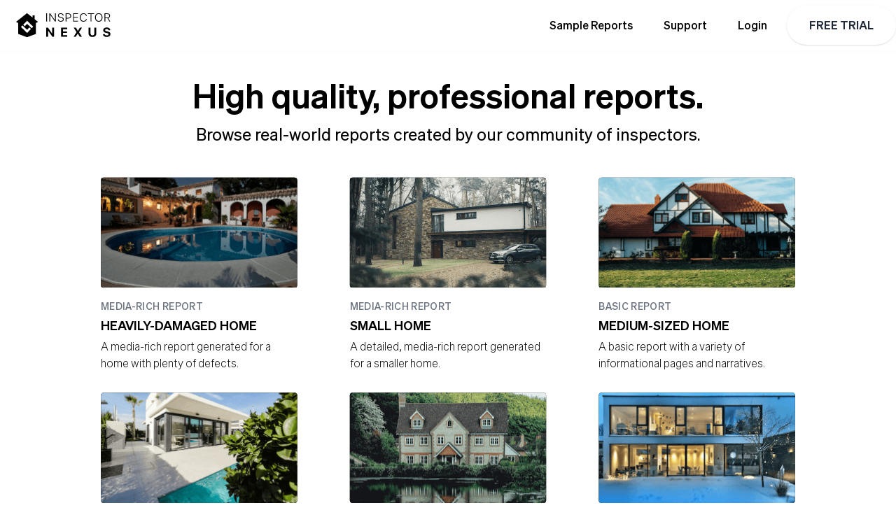

--- FILE ---
content_type: text/html; charset=utf-8
request_url: https://inspectornexus.com/sampleReports/
body_size: 5161
content:
<!DOCTYPE html><html lang=en><head><meta charset=utf-8><meta content="width=device-width,initial-scale=1" name=viewport><link href=/favicon.svg rel=icon type=image/svg+xml><link href=/site.webmanifest rel=manifest><meta content="Astro v4.0.4" name=generator><meta content="The most advanced home inspection software on the market, Inspector Nexus helps grow your inspection business with an ultra-intuitive interface and reports that your agents & clients will love." name=description><meta content="Home, Inspection, Software, Fast, Flexible, Easy, to, use, Intuitive, Advanced, Best, Compatible, Free, iPhone, iPad, Android, iOS, Windows, Mac" name=keywords><meta content="Inspector Nexus | World-Class Home Inspection Software" property=og:title><meta content=website property=og:type><meta content="The most advanced home inspection software on the market. Now available for Mac, PC, iOS, and Android" property=og:description><meta content=INDEX,FOLLOW name=ROBOTS><title>World-Class Home Inspection Software | Inspector Nexus</title><style>@media screen and (min-width:690px){.ctn[data-astro-cid-ox2eekk5],.mdia[data-astro-cid-ox2eekk5]{--transition-duration:.3s;--transition-timing-function:cubic-bezier(.215, .61, .355, 1)}.ctn[data-astro-cid-ox2eekk5]:after{content:"";position:absolute;left:0;top:0;width:100%;height:100%;background-color:#fff;box-shadow:0 30px 60px -12px #32325d40,0 18px 36px -18px #0000004d,0 -12px 36px -8px #00000006;opacity:0;border-radius:4px;transition:transform var(--transition-duration) var(--transition-timing-function),opacity .17s var(--transition-timing-function);z-index:0;transform:scale(.92)}.ctn[data-astro-cid-ox2eekk5]:hover:after{opacity:1;transform:scale(1);transition:transform var(--transition-duration) var(--transition-timing-function),opacity var(--transition-duration) var(--transition-timing-function)}.ctn[data-astro-cid-ox2eekk5]:hover>.mdia[data-astro-cid-ox2eekk5]{-webkit-clip-path:inset(0 0 0 0 round 4px 4px 0 0);clip-path:inset(0 0 0 0 round 4px 4px 0 0)}}.mdia[data-astro-cid-ox2eekk5]{background-color:#000;background-image:var(--thumbnailSrc);height:0;transition:-webkit-clip-path var(--transition-duration) var(--transition-timing-function);transition:clip-path var(--transition-duration) var(--transition-timing-function);transition:clip-path var(--transition-duration) var(--transition-timing-function),-webkit-clip-path var(--transition-duration) var(--transition-timing-function);width:100%;padding-top:56.25%;overflow:hidden;position:relative;-webkit-clip-path:inset(8% 4% 0 4% round 4px 4px 4px 4px);clip-path:inset(8% 4% 0 4% round 4px 4px 4px 4px);background-repeat:no-repeat;background-size:cover;background-position:bottom;z-index:1}</style><link href=/_astro/index.Bym4AQI5.css rel=stylesheet /><script type=module>const f=({isScrolled:e,classesMap:t,element:s})=>{const n=Object.entries(t),o=[],c=[];for(const[t,l]of n){const n=e?t:l,d=e?l:t;s?.classList.replace(n,d),s?.classList.contains(n)&&(o.push(d),c.push(n))}return{classesToAdd:o,classesToRemove:c}},g=e=>{const{classesToAdd:t,classesToRemove:s}=f(e);e.element?.classList.add(...t),e.element?.classList.remove(...s)},y=({isLight:e})=>{let t=!1;const s=document.getElementById("header"),n=document.getElementById("nav-content"),o=document.getElementById("navAction"),c=Array.from(document.querySelectorAll(".toggleColor")),l={"bg-white":"gradient","text-gray-800":"text-white"},d={"bg-gray-100":"bg-white"},a={[e?"md:text-black":"md:text-white"]:"md:text-gray-800",[e?"text-black":"text-white"]:"text-gray-800"},i=e=>{if(e!==t){t=e,(e=>{const t=["bg-white","shadow"];e?s?.classList.add(...t):s?.classList.remove(...t)})(e),g({isScrolled:e,classesMap:l,element:o}),g({isScrolled:e,classesMap:d,element:n});for(const t of c)g({isScrolled:e,classesMap:a,element:t})}};i(window.scrollY>10),document.addEventListener("scroll",(()=>i(window.scrollY>10)))},L=!!document.getElementById("nav-is-light");y({isLight:L});const C=document.getElementById("nav-border"),u=document.getElementById("nav-content"),p=document.getElementById("nav-toggle"),v=(e,t)=>!!(e instanceof Element&&t)&&(e===t||v(e.parentNode,t)),w=e=>{const t=e&&e.target;return v(t,u)?void 0:v(t,p)&&u?.classList.contains("hidden")?(C?.classList.add("hidden"),u?.classList.remove("hidden")):(C?.classList.remove("hidden"),u?.classList.add("hidden"))};document.onclick=e=>w(e)</script><script type=module src=/_astro/page.QN9mU6lA.js></script></head><body class="leading-normal bg-white text-white tracking-normal"><nav class="fixed text-black top-0 w-full z-30" id=header><div id=nav-is-light></div><div class="flex items-center mx-auto container flex-wrap justify-between mt-0 pt-2 w-full"><div class="flex items-center pl-4"><a class="toggleColor text-black" href=/ rel=prefetch title=home><svg viewBox="0 0 143 48" xmlns=http://www.w3.org/2000/svg fill=none height=50 width=148.5><rect fill=gradient height=48 rx=2 width=143></rect><path d="M6.615 19.477 21.698 7.415l7.553 6.045v-3.03h2.995v5.427l4.524 3.62-3.016 1.508v15.077L21.7 40.585 9.63 36.062V20.985l-3.015-1.508Zm15.174 2.642 6.29 6.074 2.094-2.169-8.46-8.17-2.094 2.17-3.159 3.272 2.17 2.095 3.159-3.271Zm-.007 8.252-6.29-6.074-2.094 2.169 8.46 8.17 2.094-2.17h-.001l3.16-3.272-2.17-2.095-3.16 3.271ZM48.055 19h1.062V7.727h-1.062V19Zm4.292 0H53.4V9.531h.04L60.064 19h1.055V7.727h-1.055v9.468h-.039l-6.625-9.468h-1.054V19Zm15.627.18c2.477 0 4.055-1.25 4.055-3.18v-.008c0-1.664-.937-2.562-3.25-3.078l-1.234-.281c-1.633-.36-2.368-1-2.368-2.047v-.016c0-1.21 1.102-2.03 2.727-2.03 1.594 0 2.68.812 2.844 2.132l.008.101h1.07l-.008-.109c-.133-1.851-1.71-3.117-3.883-3.117-2.234 0-3.836 1.266-3.843 3.055v.007c0 1.602.984 2.547 3.171 3.04l1.235.273c1.734.39 2.437 1.008 2.437 2.117v.008c0 1.305-1.14 2.14-2.906 2.14-1.781 0-2.984-.828-3.14-2.125l-.008-.109h-1.07l.007.11c.14 1.906 1.766 3.117 4.156 3.117Zm6.738-.18h1.062v-4.25h2.773c2.149 0 3.618-1.422 3.618-3.516v-.015c0-2.094-1.47-3.492-3.618-3.492h-3.835V19Zm3.585-10.32c1.735 0 2.782.96 2.782 2.547v.015c0 1.594-1.047 2.555-2.781 2.555h-2.524V8.68h2.523ZM84.817 19h6.805v-.969h-5.743v-4.328h5.454v-.953h-5.454V8.695h5.743v-.968h-6.805V19Zm14.386.18c2.343 0 4.062-1.422 4.484-3.547l.016-.078h-1.071l-.023.07c-.469 1.602-1.656 2.563-3.406 2.563-2.422 0-4-1.907-4-4.829v-.007c0-2.93 1.562-4.813 4-4.813 1.757 0 2.953.969 3.382 2.492l.047.14h1.071l-.016-.077c-.422-2.11-2.149-3.547-4.484-3.547-3.11 0-5.094 2.266-5.094 5.805v.007c0 3.532 2 5.82 5.094 5.82Zm9.659-.18h1.07V8.695h3.727v-.968h-8.516v.968h3.719V19Zm11.19.18c3.148 0 5.117-2.242 5.117-5.813v-.015c0-3.555-1.976-5.805-5.117-5.805s-5.125 2.25-5.125 5.805v.015c0 3.57 1.976 5.813 5.125 5.813Zm0-.992c-2.477 0-4.039-1.868-4.039-4.82v-.016c0-2.954 1.57-4.813 4.039-4.813 2.461 0 4.023 1.867 4.023 4.813v.015c0 2.93-1.539 4.82-4.023 4.82Zm7.901.812h1.063v-4.617h3L134.608 19h1.25l-2.734-4.79c1.5-.39 2.414-1.585 2.414-3.17v-.017c0-2.007-1.406-3.296-3.609-3.296h-3.977V19Zm1.063-5.563V8.68h2.789c1.633 0 2.633.883 2.633 2.367v.015c0 1.5-.961 2.376-2.594 2.376h-2.828ZM48.055 40H50.7v-8.306h.053L56.5 40h2.303V27.317h-2.646v8.245h-.053l-5.73-8.245h-2.32V40Zm20.373 0h8.402v-2.188h-5.748v-3.19h5.423v-2.075h-5.423v-3.041h5.748v-2.189h-8.402V40Zm17.148 0h2.865l2.768-4.447h.088L94.083 40h3.024l-4.105-6.337v-.035l4.157-6.31h-2.962l-2.68 4.57h-.097l-2.698-4.57h-3.12l4.008 6.266v.026L85.576 40Zm25.839.22c3.27 0 5.309-1.89 5.309-4.702v-8.2h-2.654v7.962c0 1.644-.949 2.69-2.655 2.69-1.705 0-2.663-1.046-2.663-2.69v-7.963h-2.654v8.2c0 2.822 2.066 4.703 5.317 4.703Zm19.565 0c3.199 0 5.115-1.547 5.115-3.982v-.008c0-1.996-1.195-3.077-3.849-3.604l-1.345-.273c-1.459-.29-2.109-.755-2.109-1.555v-.009c0-.905.817-1.53 2.179-1.538 1.31 0 2.224.606 2.356 1.6l.009.105h2.504l-.008-.167c-.123-2.224-1.925-3.691-4.861-3.691-2.812 0-4.834 1.529-4.834 3.85v.008c0 1.907 1.266 3.103 3.771 3.604l1.336.263c1.573.325 2.197.756 2.197 1.617v.01c0 .966-.923 1.608-2.391 1.608-1.45 0-2.496-.616-2.663-1.6l-.017-.097h-2.505l.009.141c.149 2.338 2.091 3.718 5.106 3.718Z" fill=currentColor></path></svg></a></div><div class="block md:hidden pr-4"><button class="flex items-center text-black duration-300 ease-in-out focus:outline-none hover:scale-105 hover:text-gray-900 p-1 toggleColor transition" id=nav-toggle><svg viewBox="0 0 20 20" xmlns=http://www.w3.org/2000/svg class="fill-current h-6 w-6"><title>Menu</title><path d="M0 3h20v2H0V3zm0 6h20v2H0V9zm0 6h20v2H0v-2z"></path></svg></button></div><div class="flex-col items-start bg-white hidden md:bg-transparent md:flex md:flex-row md:items-center md:mt-0 md:p-0 md:w-auto mt-2 p-4 pb-2 text-black w-full z-20" id=nav-content><ul class="flex-1 items-center justify-end md:flex"><li class=mr-3><a class="hover:underline no-underline hover:text-gray-800 inline-block md:text-black px-4 py-2 text-black toggleColor" href=/sampleReports rel=prefetch>Sample Reports</a></li><li class=mr-3><a class="hover:underline no-underline hover:text-gray-800 inline-block md:text-black px-4 py-2 text-black toggleColor" href=https://help.inspectornexus.com>Support</a></li><li class=mr-3><a class="hover:underline no-underline hover:text-gray-800 inline-block md:text-black px-4 py-2 text-black toggleColor" href=https://inspectornexus.com/web>Login</a></li></ul><a class="flex ease-in-out focus:outline-none hover:scale-105 transition bg-white duration-150 font-medium hover:underline px-8 py-4 rounded-full shadow text-gray-800" href=https://inspectornexus.com/web id=navAction>FREE TRIAL</a></div></div><hr class="mt-2 border-b border-gray-100 my-0 opacity-25 py-0" id=nav-border></nav><div class="flex flex-col justify-center px-3 items-center max-w-[1040px] mb-3 mx-auto pt-24 text-black"><h1 class="leading-tight font-medium my-4 sm:text-5xl text-4xl text-center">High quality, professional reports.</h1><p class="leading-normal font-light max-w-[75%] mb-8 sm:text-2xl text-xl">Browse real-world reports created by our community of inspectors.</p><div class="flex w-full flex-row flex-wrap justify-between"><div class="relative sm:w-[30%] w-[100%]" data-astro-cid-ox2eekk5 style="--thumbnailSrc:url('/images/report1Cover.png')"><a class="flex flex-col justify-center items-start ctn" href="https://report.inspectornexus.com/?token=Zz1zYW1wbGUmaT1zYW1wbGVSZXBvcnQz" data-astro-cid-ox2eekk5 style="--thumbnailSrc:url('/images/report1Cover.png')" target=_blank><div class=mdia data-astro-cid-ox2eekk5 style="--thumbnailSrc:url('/images/report1Cover.png')"></div><div class="flex flex-col justify-center items-start ml-3 px-3 py-4 sm:ml-0 z-10" data-astro-cid-ox2eekk5 style="--thumbnailSrc:url('/images/report1Cover.png')"><span class="mb-1 text-gray-500 text-sm tracking-wide" data-astro-cid-ox2eekk5 style="--thumbnailSrc:url('/images/report1Cover.png')">MEDIA-RICH REPORT</span> <span class="mb-1 font-medium text-lg" data-astro-cid-ox2eekk5 style="--thumbnailSrc:url('/images/report1Cover.png')">HEAVILY-DAMAGED HOME</span> <span class=font-thin data-astro-cid-ox2eekk5 style="--thumbnailSrc:url('/images/report1Cover.png')">A media-rich report generated for a home with plenty of defects.</span></div></a></div><div class="relative sm:w-[30%] w-[100%]" data-astro-cid-ox2eekk5 style="--thumbnailSrc:url('/images/report2Cover.png')"><a class="flex flex-col justify-center items-start ctn" href="https://report.inspectornexus.com/?token=Zz1zYW1wbGUmaT10aG9ybnRvblNhbXBsZQ==" data-astro-cid-ox2eekk5 style="--thumbnailSrc:url('/images/report2Cover.png')" target=_blank><div class=mdia data-astro-cid-ox2eekk5 style="--thumbnailSrc:url('/images/report2Cover.png')"></div><div class="flex flex-col justify-center items-start ml-3 px-3 py-4 sm:ml-0 z-10" data-astro-cid-ox2eekk5 style="--thumbnailSrc:url('/images/report2Cover.png')"><span class="mb-1 text-gray-500 text-sm tracking-wide" data-astro-cid-ox2eekk5 style="--thumbnailSrc:url('/images/report2Cover.png')">MEDIA-RICH REPORT</span> <span class="mb-1 font-medium text-lg" data-astro-cid-ox2eekk5 style="--thumbnailSrc:url('/images/report2Cover.png')">SMALL HOME</span> <span class=font-thin data-astro-cid-ox2eekk5 style="--thumbnailSrc:url('/images/report2Cover.png')">A detailed, media-rich report generated for a smaller home.</span></div></a></div><div class="relative sm:w-[30%] w-[100%]" data-astro-cid-ox2eekk5 style="--thumbnailSrc:url('/images/report3Cover.png')"><a class="flex flex-col justify-center items-start ctn" href="https://report.inspectornexus.com/?token=Zz1zYW1wbGUmaT1zYW1wbGVSZXBvcnQ=" data-astro-cid-ox2eekk5 style="--thumbnailSrc:url('/images/report3Cover.png')" target=_blank><div class=mdia data-astro-cid-ox2eekk5 style="--thumbnailSrc:url('/images/report3Cover.png')"></div><div class="flex flex-col justify-center items-start ml-3 px-3 py-4 sm:ml-0 z-10" data-astro-cid-ox2eekk5 style="--thumbnailSrc:url('/images/report3Cover.png')"><span class="mb-1 text-gray-500 text-sm tracking-wide" data-astro-cid-ox2eekk5 style="--thumbnailSrc:url('/images/report3Cover.png')">BASIC REPORT</span> <span class="mb-1 font-medium text-lg" data-astro-cid-ox2eekk5 style="--thumbnailSrc:url('/images/report3Cover.png')">MEDIUM-SIZED HOME</span> <span class=font-thin data-astro-cid-ox2eekk5 style="--thumbnailSrc:url('/images/report3Cover.png')">A basic report with a variety of informational pages and narratives.</span></div></a></div><div class="relative sm:w-[30%] w-[100%]" data-astro-cid-ox2eekk5 style="--thumbnailSrc:url('/images/report4Cover.png')"><a class="flex flex-col justify-center items-start ctn" href="https://report.inspectornexus.com/?token=Zz1zYW1wbGUmaT1zYW1wbGVSZXBvcnQ0" data-astro-cid-ox2eekk5 style="--thumbnailSrc:url('/images/report4Cover.png')" target=_blank><div class=mdia data-astro-cid-ox2eekk5 style="--thumbnailSrc:url('/images/report4Cover.png')"></div><div class="flex flex-col justify-center items-start ml-3 px-3 py-4 sm:ml-0 z-10" data-astro-cid-ox2eekk5 style="--thumbnailSrc:url('/images/report4Cover.png')"><span class="mb-1 text-gray-500 text-sm tracking-wide" data-astro-cid-ox2eekk5 style="--thumbnailSrc:url('/images/report4Cover.png')">DETAILED REPORT</span> <span class="mb-1 font-medium text-lg" data-astro-cid-ox2eekk5 style="--thumbnailSrc:url('/images/report4Cover.png')">TWO-STORY HOME</span> <span class=font-thin data-astro-cid-ox2eekk5 style="--thumbnailSrc:url('/images/report4Cover.png')">A detailed report that covers all defects as well as functional items.</span></div></a></div><div class="relative sm:w-[30%] w-[100%]" data-astro-cid-ox2eekk5 style="--thumbnailSrc:url('/images/report5Cover.png')"><a class="flex flex-col justify-center items-start ctn" href="https://report.inspectornexus.com/?token=Zz1zYW1wbGUmaT1zYW1wbGVSZXBvcnQ1" data-astro-cid-ox2eekk5 style="--thumbnailSrc:url('/images/report5Cover.png')" target=_blank><div class=mdia data-astro-cid-ox2eekk5 style="--thumbnailSrc:url('/images/report5Cover.png')"></div><div class="flex flex-col justify-center items-start ml-3 px-3 py-4 sm:ml-0 z-10" data-astro-cid-ox2eekk5 style="--thumbnailSrc:url('/images/report5Cover.png')"><span class="mb-1 text-gray-500 text-sm tracking-wide" data-astro-cid-ox2eekk5 style="--thumbnailSrc:url('/images/report5Cover.png')">DETAILED REPORT</span> <span class="mb-1 font-medium text-lg" data-astro-cid-ox2eekk5 style="--thumbnailSrc:url('/images/report5Cover.png')">LARGE HOME</span> <span class=font-thin data-astro-cid-ox2eekk5 style="--thumbnailSrc:url('/images/report5Cover.png')">A detailed report generated for a very large, two-story home.</span></div></a></div><div class="relative sm:w-[30%] w-[100%]" data-astro-cid-ox2eekk5 style="--thumbnailSrc:url('/images/report6Cover.png')"><a class="flex flex-col justify-center items-start ctn" href="https://report.inspectornexus.com/?token=Zz1zYW1wbGUmaT1zYW1wbGVSZXBvcnQy" data-astro-cid-ox2eekk5 style="--thumbnailSrc:url('/images/report6Cover.png')" target=_blank><div class=mdia data-astro-cid-ox2eekk5 style="--thumbnailSrc:url('/images/report6Cover.png')"></div><div class="flex flex-col justify-center items-start ml-3 px-3 py-4 sm:ml-0 z-10" data-astro-cid-ox2eekk5 style="--thumbnailSrc:url('/images/report6Cover.png')"><span class="mb-1 text-gray-500 text-sm tracking-wide" data-astro-cid-ox2eekk5 style="--thumbnailSrc:url('/images/report6Cover.png')">DETAILED REPORT</span> <span class="mb-1 font-medium text-lg" data-astro-cid-ox2eekk5 style="--thumbnailSrc:url('/images/report6Cover.png')">HIGH-VALUE HOME</span> <span class=font-thin data-astro-cid-ox2eekk5 style="--thumbnailSrc:url('/images/report6Cover.png')">A detailed report generated for a high-value home.</span></div></a></div></div></div><footer class="border-t bg-white"><div class="container mx-auto px-8"><div class="flex items-start flex-row justify-around py-6 w-full"><div><p class="text-gray-500 md:mb-6 uppercase">Links</p><ul class="flex flex-col mb-6"><li class="inline-block md:block md:mr-0 mr-2 mt-2"><a class="hover:underline no-underline hover:text-pink-500 text-gray-800" href=https://inspectornexus.com/web>New Users</a></li><li class="inline-block md:block md:mr-0 mr-2 mt-2"><a class="hover:underline no-underline hover:text-pink-500 text-gray-800" href=https://inspectornexus.com/web>Existing Users</a></li><li class="inline-block md:block md:mr-0 mr-2 mt-2"><a class="hover:underline no-underline hover:text-pink-500 text-gray-800" href=/sampleReports rel=prefetch>Sample Reports</a></li></ul></div><div><p class="text-gray-500 md:mb-6 uppercase">Resources</p><ul class="flex flex-col mb-6"><li class="inline-block md:block md:mr-0 mr-2 mt-2"><a class="hover:underline no-underline hover:text-pink-500 text-gray-800" href=https://help.inspectornexus.com/collections/2491064-frequently-asked-questions.html>FAQ</a></li><li class="inline-block md:block md:mr-0 mr-2 mt-2"><a class="hover:underline no-underline hover:text-pink-500 text-gray-800" href=https://help.inspectornexus.com>Help</a></li><li class="inline-block md:block md:mr-0 mr-2 mt-2"><a class="hover:underline no-underline hover:text-pink-500 text-gray-800" href="/cdn-cgi/l/email-protection#dfacaaafafb0adab9fb6b1acafbabcabb0adb1baa7aaacf1bcb0b2">Support</a></li></ul></div><div><p class="text-gray-500 md:mb-6 uppercase">Legal</p><ul class="flex flex-col mb-6"><li class="inline-block md:block md:mr-0 mr-2 mt-2"><a class="hover:underline no-underline hover:text-pink-500 text-gray-800" href=/termsConditions>Terms</a></li><li class="inline-block md:block md:mr-0 mr-2 mt-2"><a class="hover:underline no-underline hover:text-pink-500 text-gray-800" href=/privacyPolicy>Privacy</a></li></ul></div></div></div></footer><script data-cfasync="false" src="/cdn-cgi/scripts/5c5dd728/cloudflare-static/email-decode.min.js"></script><script defer src="https://static.cloudflareinsights.com/beacon.min.js/vcd15cbe7772f49c399c6a5babf22c1241717689176015" integrity="sha512-ZpsOmlRQV6y907TI0dKBHq9Md29nnaEIPlkf84rnaERnq6zvWvPUqr2ft8M1aS28oN72PdrCzSjY4U6VaAw1EQ==" data-cf-beacon='{"version":"2024.11.0","token":"a24a689120744ef7aaa1d32b09ef4655","r":1,"server_timing":{"name":{"cfCacheStatus":true,"cfEdge":true,"cfExtPri":true,"cfL4":true,"cfOrigin":true,"cfSpeedBrain":true},"location_startswith":null}}' crossorigin="anonymous"></script>
</body></html>

--- FILE ---
content_type: application/javascript
request_url: https://inspectornexus.com/_astro/page.QN9mU6lA.js
body_size: 423
content:
const l=new Set,a=new WeakSet;let s,d,u=!1;function g(e){u||(u=!0,s??=e?.prefetchAll??!1,d??=e?.defaultStrategy??"hover",m(),p(),w())}function m(){for(const e of["touchstart","mousedown"])document.body.addEventListener(e,(e=>{c(e.target,"tap")&&f(e.target.href,{with:"fetch",ignoreSlowConnection:!0})}),{passive:!0})}function p(){let e;function t(t){const n=t.target.href;e&&clearTimeout(e),e=setTimeout((()=>{f(n,{with:"fetch"})}),80)}function n(){e&&(clearTimeout(e),e=0)}document.body.addEventListener("focusin",(e=>{c(e.target,"hover")&&t(e)}),{passive:!0}),document.body.addEventListener("focusout",n,{passive:!0}),v((()=>{for(const e of document.getElementsByTagName("a"))a.has(e)||c(e,"hover")&&(a.add(e),e.addEventListener("mouseenter",t,{passive:!0}),e.addEventListener("mouseleave",n,{passive:!0}))}))}function w(){let e;v((()=>{for(const t of document.getElementsByTagName("a"))a.has(t)||c(t,"viewport")&&(a.add(t),e??=y(),e.observe(t))}))}function y(){const e=new WeakMap;return new IntersectionObserver(((t,n)=>{for(const o of t){const t=o.target,a=e.get(t);o.isIntersecting?(a&&clearTimeout(a),e.set(t,setTimeout((()=>{n.unobserve(t),e.delete(t),f(t.href,{with:"link"})}),300))):a&&(clearTimeout(a),e.delete(t))}}))}function f(e,t){if(S(e,t?.ignoreSlowConnection??!1))if(l.add(e),"link"===(t?.with??"link")){const t=document.createElement("link");t.rel="prefetch",t.setAttribute("href",e),document.head.append(t)}else fetch(e).catch((t=>{console.log(`[astro] Failed to prefetch ${e}`),console.error(t)}))}function S(e,t){if(!navigator.onLine||!t&&h())return!1;try{const t=new URL(e,location.href);return location.origin===t.origin&&(location.pathname!==t.pathname||location.search!==t.search)&&!l.has(e)}catch{}return!1}function c(e,t){if("A"!==e?.tagName)return!1;const n=e.dataset.astroPrefetch;return"false"!==n&&(!("tap"!==t||null==n&&!s||!h())||(null==n&&s||""===n?t===d:n===t))}function h(){if("connection"in navigator){const e=navigator.connection;return e.saveData||/(2|3)g/.test(e.effectiveType)}return!1}function v(e){e();let t=!1;document.addEventListener("astro:page-load",(()=>{t?e():t=!0}))}g();